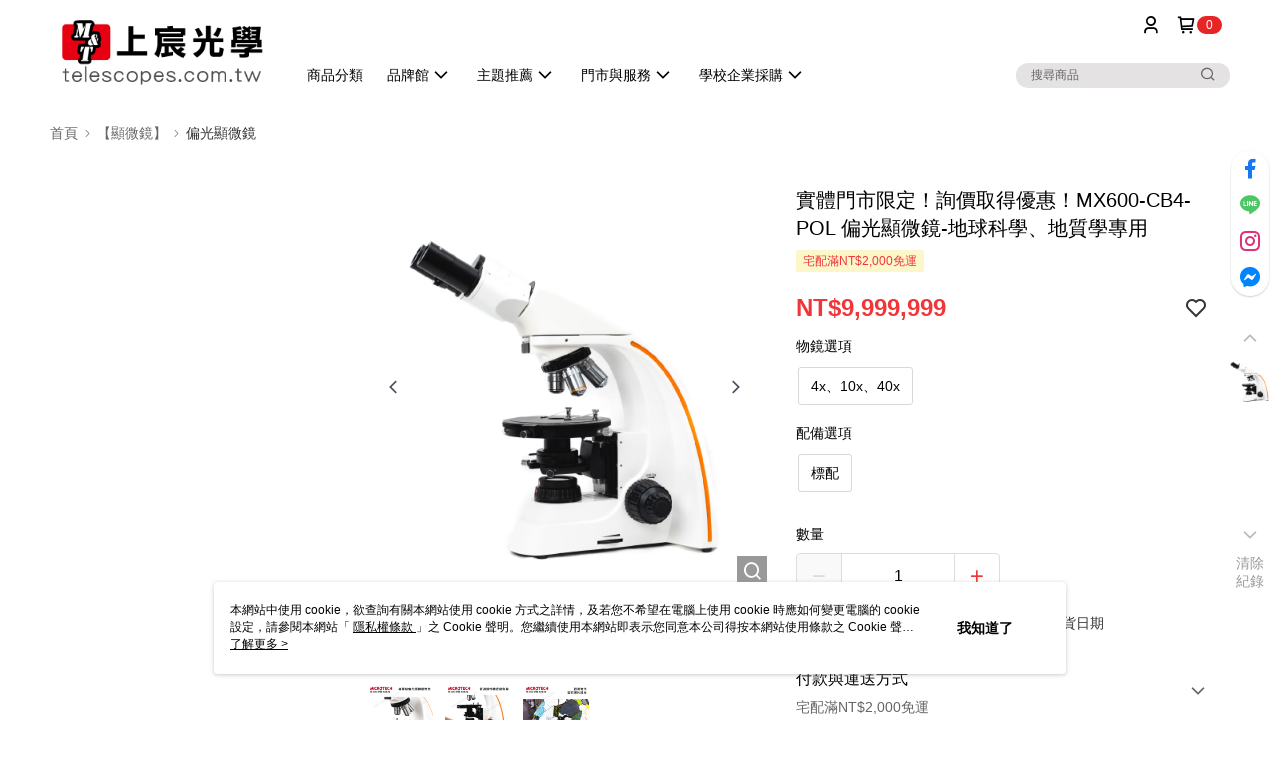

--- FILE ---
content_type: text/css
request_url: https://cms-static.cdn.91app.com/theme/40833/css/cmsTheme_11d7e248-24cb-41fc-b7ac-bac2ab6588e3_1769072846953.css?v=020190828
body_size: 344
content:
.cms-badge{color:#fff;background:#e82525}.cms-header{background:#fff}.cms-nav{color:#000}.cms-logo{background-image:url(https://cms-static.cdn.91app.com/images/original/40833/1b4f51f9-f455-4053-9df7-a312920e62c2-1616147625-x5fjthm3bi_d.png)}.cms-linkColor{color:#428bca !important}.cms-moneyColor{color:#f1363a !important}.cms-discountMoneyColor{color:#f1363a !important}.cms-primaryBtnBgColor{background-color:#f1363a !important}.cms-primaryBtnTextColor{color:#fff !important}.cms-secondBtnBgColor{background-color:#fff !important}.cms-secondBtnTextColor{color:#f1363a !important}.cms-secondBtnBorderColor{border-color:#f1363a !important}.cms-primaryHeartBtnBgColor{color:#ff5353 !important}.cms-secondHeartBtnBgColor{color:#333 !important}.cms-generalTagBgColor{background-color:#fcf7cb !important}.cms-generalTagTextColor{color:#f1363a !important}.cms-emphasisTagBgColor{background-color:#f1363a !important}.cms-emphasisTagTextColor{color:#fff !important}.cms-keyWordTagTextColor{color:#b40d10 !important}.cms-moneyBgColor{background-color:#f1363a !important}.cms-moneyBorderColor{border-color:#f1363a !important}.cms-moneyOutlineColor{outline-color:#f1363a !important}#progressbar li.active:before{background-color:#f1363a !important;border-color:#f1363a !important}.cms-secondBtnBgColor:hover{background-color:#f7f7f7 !important}.cms-primaryBtnBgColor:hover{background-color:#f0282c !important}.cms-primaryBtnBorderColor{border-color:#f1363a !important}.cms-primaryQtyBtnTextColor{color:#f1363a !important}.cms-tagBorderColor{border-color:#fcf7cb !important}.banner-discount-fee{color:#f1363a !important}.banner-add-to-cart{border-color:#f1363a !important;color:#f1363a !important}.cms-main-color{background-color:#fff !important}.cms-sub-color{color:#000 !important}